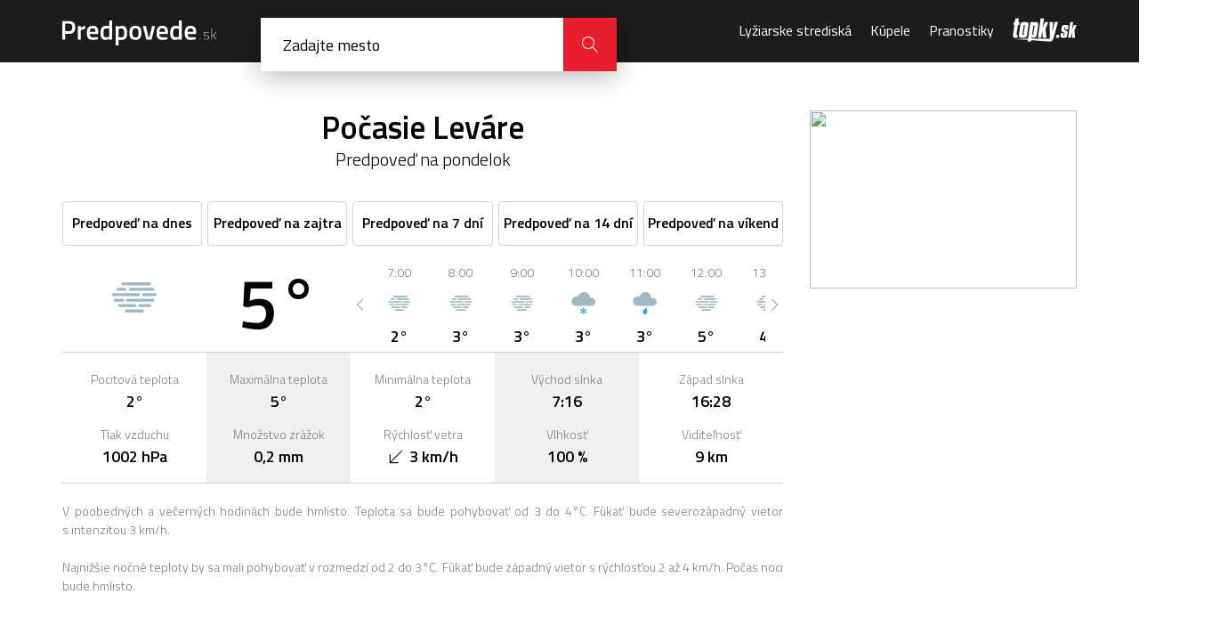

--- FILE ---
content_type: application/javascript; charset=UTF-8
request_url: https://predpovede.topky.sk/cdn-cgi/challenge-platform/scripts/jsd/main.js
body_size: 7688
content:
window._cf_chl_opt={AKGCx8:'b'};~function(f6,rQ,rF,rn,rG,rl,ri,rB,f0,f1){f6=A,function(f,W,fc,f5,V,J){for(fc={f:377,W:288,V:243,J:250,U:249,d:348,N:402,s:433,h:396},f5=A,V=f();!![];)try{if(J=parseInt(f5(fc.f))/1*(parseInt(f5(fc.W))/2)+-parseInt(f5(fc.V))/3+-parseInt(f5(fc.J))/4+-parseInt(f5(fc.U))/5+-parseInt(f5(fc.d))/6*(parseInt(f5(fc.N))/7)+-parseInt(f5(fc.s))/8+parseInt(f5(fc.h))/9,J===W)break;else V.push(V.shift())}catch(U){V.push(V.shift())}}(S,879615),rQ=this||self,rF=rQ[f6(264)],rn=null,rG=rH(),rl=function(WG,WH,We,WD,fN,W,V,J,U){return WG={f:345,W:257,V:262},WH={f:237,W:354,V:331,J:354,U:399,d:343,N:378,s:282,h:401,j:354,g:425,Y:441,L:319,k:416,a:354,b:244,K:416,o:443,E:310,y:431,v:354,M:291,R:368,c:291,Q:307},We={f:244,W:421},WD={f:434,W:421,V:291,J:408,U:427,d:301,N:248,s:301,h:382,j:304,g:427,Y:313,L:401,k:313,a:331,b:306,K:282,o:306,E:401,y:332,v:313,M:237,R:434,c:354,Q:287,F:403,n:441,P:234,O:401,Z:270,X:301,z:313,D:398,I:318,e:417,H:401,G:416,x:282,l:403,i:401,B:416,T:313,m:397,C:307,S0:384,S1:319,S2:369,S3:419,S4:290,S5:343,S6:394,S7:332,S8:337,S9:366,SS:324,Sp:343,SA:401,Sq:434,Sr:261,Sf:401,SW:332,SV:431},fN=f6,W={'OdDQr':function(d,N){return N==d},'WSYpk':function(d,N){return d+N},'cFVOP':fN(WG.f),'zxSQT':function(d,N){return N&d},'AmzUv':function(d,N){return d==N},'FVXCq':function(d,N){return d<N},'mooHI':function(d,N){return d(N)},'iVdTw':function(d,N){return d>N},'DjgxR':function(d,N){return N|d},'hAKEH':function(d,N){return d<<N},'uhucb':function(d,N){return d==N},'qcebK':function(d,N){return d-N},'HeHGX':function(d,N){return d!==N},'KBbqY':function(d,N){return d|N},'JfqTg':function(d,N){return d<<N},'DAREM':function(d,N){return d-N},'kKHKa':function(d,N){return d(N)},'yyUYT':function(d,N){return d|N},'HriUs':function(d,N){return N==d},'EfMHi':function(d,N){return d-N},'pLkPO':function(d,N){return d(N)},'quchL':function(d,N){return N==d},'rdCkC':function(d,N){return d<N},'QSavn':function(d,N){return d|N},'yVqPt':function(d,N){return d&N},'pDiSw':function(d,N){return d-N},'IyeAP':function(d,N){return d<N},'ZKXSI':function(d,N){return d|N},'vNSlp':function(d,N){return d<<N},'PEDpW':function(d,N){return d-N},'UmVxk':function(d,N){return d==N},'Oxjdg':function(d,N){return d!=N},'JTIrz':function(d,N){return N==d},'bwYbz':function(d,N){return N*d},'dTOBq':function(d,N){return d<N},'ipRSX':function(d,N){return d-N},'GBCjF':function(d,N){return d+N}},V=String[fN(WG.W)],J={'h':function(d,WX){return WX={f:269,W:291},null==d?'':J.g(d,6,function(N,fs){return fs=A,fs(WX.f)[fs(WX.W)](N)})},'g':function(N,s,j,fh,Y,L,K,o,E,y,M,R,Q,F,P,O,Z,X,z,D){if(fh=fN,W[fh(WD.f)](null,N))return'';for(L={},K={},o='',E=2,y=3,M=2,R=[],Q=0,F=0,P=0;P<N[fh(WD.W)];P+=1)if(O=N[fh(WD.V)](P),Object[fh(WD.J)][fh(WD.U)][fh(WD.d)](L,O)||(L[O]=y++,K[O]=!0),Z=W[fh(WD.N)](o,O),Object[fh(WD.J)][fh(WD.U)][fh(WD.s)](L,Z))o=Z;else for(X=W[fh(WD.h)][fh(WD.j)]('|'),z=0;!![];){switch(X[z++]){case'0':L[Z]=y++;continue;case'1':if(Object[fh(WD.J)][fh(WD.g)][fh(WD.s)](K,o)){if(256>o[fh(WD.Y)](0)){for(Y=0;Y<M;Q<<=1,F==s-1?(F=0,R[fh(WD.L)](j(Q)),Q=0):F++,Y++);for(D=o[fh(WD.k)](0),Y=0;8>Y;Q=Q<<1|W[fh(WD.a)](D,1),W[fh(WD.b)](F,s-1)?(F=0,R[fh(WD.L)](j(Q)),Q=0):F++,D>>=1,Y++);}else{for(D=1,Y=0;W[fh(WD.K)](Y,M);Q=Q<<1.12|D,W[fh(WD.o)](F,s-1)?(F=0,R[fh(WD.E)](W[fh(WD.y)](j,Q)),Q=0):F++,D=0,Y++);for(D=o[fh(WD.v)](0),Y=0;W[fh(WD.M)](16,Y);Q=1&D|Q<<1.55,s-1==F?(F=0,R[fh(WD.L)](j(Q)),Q=0):F++,D>>=1,Y++);}E--,W[fh(WD.R)](0,E)&&(E=Math[fh(WD.c)](2,M),M++),delete K[o]}else for(D=L[o],Y=0;Y<M;Q=W[fh(WD.Q)](W[fh(WD.F)](Q,1),1&D),W[fh(WD.n)](F,W[fh(WD.P)](s,1))?(F=0,R[fh(WD.O)](j(Q)),Q=0):F++,D>>=1,Y++);continue;case'2':E--;continue;case'3':o=String(O);continue;case'4':0==E&&(E=Math[fh(WD.c)](2,M),M++);continue}break}if(W[fh(WD.Z)]('',o)){if(Object[fh(WD.J)][fh(WD.g)][fh(WD.X)](K,o)){if(256>o[fh(WD.z)](0)){for(Y=0;Y<M;Q<<=1,F==s-1?(F=0,R[fh(WD.E)](j(Q)),Q=0):F++,Y++);for(D=o[fh(WD.Y)](0),Y=0;8>Y;Q=W[fh(WD.D)](W[fh(WD.I)](Q,1),D&1),F==W[fh(WD.e)](s,1)?(F=0,R[fh(WD.H)](W[fh(WD.G)](j,Q)),Q=0):F++,D>>=1,Y++);}else{for(D=1,Y=0;W[fh(WD.x)](Y,M);Q=W[fh(WD.l)](Q,1)|D,F==s-1?(F=0,R[fh(WD.i)](W[fh(WD.B)](j,Q)),Q=0):F++,D=0,Y++);for(D=o[fh(WD.T)](0),Y=0;16>Y;Q=W[fh(WD.m)](Q<<1,D&1),W[fh(WD.C)](F,W[fh(WD.S0)](s,1))?(F=0,R[fh(WD.E)](W[fh(WD.S1)](j,Q)),Q=0):F++,D>>=1,Y++);}E--,W[fh(WD.S2)](0,E)&&(E=Math[fh(WD.c)](2,M),M++),delete K[o]}else for(D=L[o],Y=0;W[fh(WD.S3)](Y,M);Q=W[fh(WD.S4)](Q<<1.58,W[fh(WD.S5)](D,1)),F==W[fh(WD.S6)](s,1)?(F=0,R[fh(WD.L)](W[fh(WD.S7)](j,Q)),Q=0):F++,D>>=1,Y++);E--,0==E&&M++}for(D=2,Y=0;W[fh(WD.S8)](Y,M);Q=W[fh(WD.S9)](W[fh(WD.SS)](Q,1),W[fh(WD.Sp)](D,1)),W[fh(WD.C)](F,s-1)?(F=0,R[fh(WD.SA)](j(Q)),Q=0):F++,D>>=1,Y++);for(;;)if(Q<<=1,W[fh(WD.Sq)](F,W[fh(WD.Sr)](s,1))){R[fh(WD.Sf)](W[fh(WD.SW)](j,Q));break}else F++;return R[fh(WD.SV)]('')},'j':function(d,WI,fj){return WI={f:313},fj=fN,W[fj(We.f)](null,d)?'':d==''?null:J.i(d[fj(We.W)],32768,function(N,fg){return fg=fj,d[fg(WI.f)](N)})},'i':function(N,s,j,fY,Y,L,K,o,E,y,M,R,Q,F,P,O,X,Z){for(fY=fN,Y=[],L=4,K=4,o=3,E=[],R=j(0),Q=s,F=1,y=0;W[fY(WH.f)](3,y);Y[y]=y,y+=1);for(P=0,O=Math[fY(WH.W)](2,2),M=1;O!=M;Z=W[fY(WH.V)](R,Q),Q>>=1,0==Q&&(Q=s,R=j(F++)),P|=M*(0<Z?1:0),M<<=1);switch(P){case 0:for(P=0,O=Math[fY(WH.J)](2,8),M=1;O!=M;Z=R&Q,Q>>=1,Q==0&&(Q=s,R=j(F++)),P|=M*(0<Z?1:0),M<<=1);X=V(P);break;case 1:for(P=0,O=Math[fY(WH.W)](2,16),M=1;W[fY(WH.U)](M,O);Z=W[fY(WH.d)](R,Q),Q>>=1,W[fY(WH.N)](0,Q)&&(Q=s,R=j(F++)),P|=(W[fY(WH.s)](0,Z)?1:0)*M,M<<=1);X=V(P);break;case 2:return''}for(y=Y[3]=X,E[fY(WH.h)](X);;){if(F>N)return'';for(P=0,O=Math[fY(WH.j)](2,o),M=1;M!=O;Z=R&Q,Q>>=1,0==Q&&(Q=s,R=j(F++)),P|=W[fY(WH.g)](0<Z?1:0,M),M<<=1);switch(X=P){case 0:for(P=0,O=Math[fY(WH.j)](2,8),M=1;O!=M;Z=R&Q,Q>>=1,W[fY(WH.Y)](0,Q)&&(Q=s,R=W[fY(WH.L)](j,F++)),P|=M*(0<Z?1:0),M<<=1);Y[K++]=W[fY(WH.k)](V,P),X=K-1,L--;break;case 1:for(P=0,O=Math[fY(WH.a)](2,16),M=1;O!=M;Z=Q&R,Q>>=1,W[fY(WH.b)](0,Q)&&(Q=s,R=W[fY(WH.K)](j,F++)),P|=(W[fY(WH.o)](0,Z)?1:0)*M,M<<=1);Y[K++]=V(P),X=W[fY(WH.E)](K,1),L--;break;case 2:return E[fY(WH.y)]('')}if(L==0&&(L=Math[fY(WH.v)](2,o),o++),Y[X])X=Y[X];else if(X===K)X=y+y[fY(WH.M)](0);else return null;E[fY(WH.h)](X),Y[K++]=W[fY(WH.R)](y,X[fY(WH.c)](0)),L--,y=X,W[fY(WH.Q)](0,L)&&(L=Math[fY(WH.W)](2,o),o++)}}},U={},U[fN(WG.V)]=J.h,U}(),ri={},ri[f6(275)]='o',ri[f6(430)]='s',ri[f6(253)]='u',ri[f6(256)]='z',ri[f6(283)]='n',ri[f6(239)]='I',ri[f6(255)]='b',rB=ri,rQ[f6(438)]=function(W,V,J,U,V8,V7,V6,fb,N,h,j,g,Y,L,K){if(V8={f:393,W:266,V:371,J:251,U:412,d:371,N:251,s:445,h:437,j:370,g:424,Y:413,L:358,k:421,a:246,b:333,K:400,o:300},V7={f:298,W:421,V:355},V6={f:408,W:427,V:301,J:401},fb=f6,N={'iygmi':function(o,E){return o===E},'QpSvB':function(o,E){return o(E)},'yOozJ':function(o,E){return o<E},'PFdZB':function(o,E,y,M){return o(E,y,M)},'PupSX':function(o,E,y){return o(E,y)}},N[fb(V8.f)](null,V)||void 0===V)return U;for(h=N[fb(V8.W)](rC,V),W[fb(V8.V)][fb(V8.J)]&&(h=h[fb(V8.U)](W[fb(V8.d)][fb(V8.N)](V))),h=W[fb(V8.s)][fb(V8.h)]&&W[fb(V8.j)]?W[fb(V8.s)][fb(V8.h)](new W[(fb(V8.j))](h)):function(o,fw,E){for(fw=fb,o[fw(V7.f)](),E=0;E<o[fw(V7.W)];o[E+1]===o[E]?o[fw(V7.V)](E+1,1):E+=1);return o}(h),j='nAsAaAb'.split('A'),j=j[fb(V8.g)][fb(V8.Y)](j),g=0;N[fb(V8.L)](g,h[fb(V8.k)]);Y=h[g],L=N[fb(V8.a)](rm,W,V,Y),j(L)?(K=L==='s'&&!W[fb(V8.b)](V[Y]),fb(V8.K)===J+Y?N[fb(V8.o)](s,J+Y,L):K||s(J+Y,V[Y])):N[fb(V8.o)](s,J+Y,L),g++);return U;function s(o,E,fa){fa=A,Object[fa(V6.f)][fa(V6.W)][fa(V6.V)](U,E)||(U[E]=[]),U[E][fa(V6.J)](o)}},f0=f6(364)[f6(304)](';'),f1=f0[f6(424)][f6(413)](f0),rQ[f6(389)]=function(W,V,Vq,fK,J,U,N,s,h){for(Vq={f:340,W:404,V:421,J:444,U:421,d:346,N:390,s:401,h:252},fK=f6,J={'tVdsT':function(j,g){return j<g},'pVThf':function(j,g){return j===g},'VDyBI':function(j,g){return j(g)}},U=Object[fK(Vq.f)](V),N=0;J[fK(Vq.W)](N,U[fK(Vq.V)]);N++)if(s=U[N],J[fK(Vq.J)]('f',s)&&(s='N'),W[s]){for(h=0;h<V[U[N]][fK(Vq.U)];-1===W[s][fK(Vq.d)](V[U[N]][h])&&(J[fK(Vq.N)](f1,V[U[N]][h])||W[s][fK(Vq.s)]('o.'+V[U[N]][h])),h++);}else W[s]=V[U[N]][fK(Vq.h)](function(j){return'o.'+j})},f3();function rC(f,V0,ft,W){for(V0={f:412,W:340,V:381},ft=f6,W=[];f!==null;W=W[ft(V0.f)](Object[ft(V0.W)](f)),f=Object[ft(V0.V)](f));return W}function f3(Vd,Vu,VJ,VV,fE,f,W,V,J,U){if(Vd={f:259,W:285,V:385,J:238,U:380,d:293,N:339},Vu={f:285,W:385,V:238,J:339},VJ={f:280},VV={f:409},fE=f6,f={'Qdbuq':function(d){return d()},'CUAoS':function(d){return d()}},W=rQ[fE(Vd.f)],!W)return;if(!f[fE(Vd.W)](rI))return;(V=![],J=function(fy){if(fy=fE,!V){if(V=!![],!f[fy(VJ.f)](rI))return;rP(function(d,fv){if(fv=fy,fv(VV.f)===fv(VV.f))f4(W,d);else return![]})}},rF[fE(Vd.V)]!==fE(Vd.J))?J():rQ[fE(Vd.U)]?rF[fE(Vd.U)](fE(Vd.d),J):(U=rF[fE(Vd.N)]||function(){},rF[fE(Vd.N)]=function(fM){fM=fE,f[fM(Vu.f)](U),rF[fM(Vu.W)]!==fM(Vu.V)&&(rF[fM(Vu.J)]=U,J())})}function re(f,W,W7,W6,W5,W4,fW,V,J,U,d){W7={f:322,W:367,V:338,J:323,U:335,d:259,N:347,s:279,h:265,j:236,g:330,Y:272,L:279,k:299,a:376,b:422,K:302,o:258,E:245,y:352,v:327,M:327,R:365,c:422,Q:357,F:436,n:262,P:271},W6={f:326,W:353},W5={f:292,W:322,V:341,J:379,U:375,d:379,N:289,s:308,h:241,j:379},W4={f:289,W:302},fW=f6,V={'BYcae':function(N,s){return N(s)},'Zoukq':function(N,s){return s!==N},'oaxmj':fW(W7.f),'jTzaA':function(N,s){return N<s},'cNtVC':fW(W7.W),'TnmRF':function(N,s){return N(s)},'TUCbO':fW(W7.V),'HOPrY':fW(W7.J),'pcbtn':fW(W7.U),'UhmHm':function(N){return N()}},J=rQ[fW(W7.d)],console[fW(W7.N)](rQ[fW(W7.s)]),U=new rQ[(fW(W7.h))](),U[fW(W7.j)](V[fW(W7.g)],V[fW(W7.Y)]+rQ[fW(W7.L)][fW(W7.k)]+V[fW(W7.a)]+J.r),J[fW(W7.b)]&&(U[fW(W7.K)]=5e3,U[fW(W7.o)]=function(fV){fV=fW,V[fV(W4.f)](W,fV(W4.W))}),U[fW(W7.E)]=function(fJ){if(fJ=fW,V[fJ(W5.f)](fJ(W5.W),V[fJ(W5.V)]))return null;else U[fJ(W5.J)]>=200&&V[fJ(W5.U)](U[fJ(W5.d)],300)?V[fJ(W5.N)](W,V[fJ(W5.s)]):W(fJ(W5.h)+U[fJ(W5.j)])},U[fW(W7.y)]=function(fU){fU=fW,V[fU(W6.f)](W,fU(W6.W))},d={'t':rD(),'lhr':rF[fW(W7.v)]&&rF[fW(W7.M)][fW(W7.R)]?rF[fW(W7.v)][fW(W7.R)]:'','api':J[fW(W7.c)]?!![]:![],'c':V[fW(W7.Q)](rZ),'payload':f},U[fW(W7.F)](rl[fW(W7.n)](JSON[fW(W7.P)](d)))}function A(p,q,r,f){return p=p-233,r=S(),f=r[p],f}function rZ(fz,fS,W,V){return fz={f:278},fS=f6,W={},W[fS(fz.f)]=function(J,U){return U!==J},V=W,V[fS(fz.f)](rO(),null)}function rD(fT,fr,f){return fT={f:259,W:362},fr=f6,f=rQ[fr(fT.f)],Math[fr(fT.W)](+atob(f.t))}function rz(W,fB,fq,V,J){return fB={f:374,W:374,V:320},fq=f6,V={},V[fq(fB.f)]=function(U,d){return U<d},J=V,J[fq(fB.W)](Math[fq(fB.V)](),W)}function rI(fm,ff,f,W,V,J,U){for(fm={f:329,W:304,V:362,J:440},ff=f6,f=ff(fm.f)[ff(fm.W)]('|'),W=0;!![];){switch(f[W++]){case'0':if(U-V>J)return![];continue;case'1':V=rD();continue;case'2':return!![];case'3':J=3600;continue;case'4':U=Math[ff(fm.V)](Date[ff(fm.J)]()/1e3);continue}break}}function rT(W,V,Wl,fL,J,U){return Wl={f:317,W:311,V:408,J:286,U:301,d:346,N:428},fL=f6,J={},J[fL(Wl.f)]=function(d,N){return d<N},U=J,V instanceof W[fL(Wl.W)]&&U[fL(Wl.f)](0,W[fL(Wl.W)][fL(Wl.V)][fL(Wl.J)][fL(Wl.U)](V)[fL(Wl.d)](fL(Wl.N)))}function f4(J,U,VN,fR,d,N,s,h){if(VN={f:235,W:373,V:422,J:367,U:435,d:235,N:314,s:267,h:392,j:344,g:435,Y:373,L:314,k:297,a:240,b:392},fR=f6,d={},d[fR(VN.f)]=fR(VN.W),N=d,!J[fR(VN.V)])return;U===fR(VN.J)?(s={},s[fR(VN.U)]=N[fR(VN.d)],s[fR(VN.N)]=J.r,s[fR(VN.s)]=fR(VN.J),rQ[fR(VN.h)][fR(VN.j)](s,'*')):(h={},h[fR(VN.g)]=fR(VN.Y),h[fR(VN.L)]=J.r,h[fR(VN.s)]=fR(VN.k),h[fR(VN.a)]=U,rQ[fR(VN.b)][fR(VN.j)](h,'*'))}function rm(W,V,J,WC,fk,U,N,g,Y,L,s){U=(WC={f:400,W:407,V:315,J:275,U:263,d:359,N:333,s:349,h:325,j:405,g:350,Y:445,L:415,k:315,a:315,b:429,K:407},fk=f6,{'Suadu':fk(WC.f),'WFlSD':function(h,j,g){return h(j,g)},'hwNLk':function(h,j){return h===j},'JENPx':fk(WC.W),'KNCYi':function(h,j){return j==h}});try{N=V[J]}catch(h){return'i'}if(null==N)return U[fk(WC.V)](void 0,N)?'u':'x';if(fk(WC.J)==typeof N)try{if(fk(WC.U)===fk(WC.d))(g=K[o],Y=E(y,L,g),M(Y))?(L=Y==='s'&&!D[fk(WC.N)](I[g]),U[fk(WC.s)]===e+g?U[fk(WC.h)](H,G+g,Y):L||x(l+g,i[g])):X(z+g,Y);else if(U[fk(WC.j)]==typeof N[fk(WC.g)])return N[fk(WC.g)](function(){}),'p'}catch(g){}return W[fk(WC.Y)][fk(WC.L)](N)?'a':U[fk(WC.k)](N,W[fk(WC.Y)])?'D':!0===N?'T':U[fk(WC.a)](!1,N)?'F':(s=typeof N,U[fk(WC.b)](fk(WC.K),s)?rT(W,N)?'N':'f':rB[s]||'?')}function rx(U,d,Wp,fd,N,s,h,j,g,Y,L,k,a,b){if(Wp={f:388,W:391,V:316,J:410,U:338,d:281,N:406,s:273,h:361,j:259,g:388,Y:388,L:323,k:279,a:299,b:284,K:391,o:265,E:236,y:302,v:258,M:395,R:279,c:356,Q:279,F:356,n:372,P:383,O:328,Z:294,X:432,z:418,D:435,I:436,e:262},fd=f6,N={},N[fd(Wp.f)]=function(K,o){return K+o},N[fd(Wp.W)]=fd(Wp.V),N[fd(Wp.J)]=fd(Wp.U),N[fd(Wp.d)]=fd(Wp.N),s=N,!rz(0))return![];j=(h={},h[fd(Wp.s)]=U,h[fd(Wp.h)]=d,h);try{g=rQ[fd(Wp.j)],Y=s[fd(Wp.g)](s[fd(Wp.Y)](fd(Wp.L)+rQ[fd(Wp.k)][fd(Wp.a)]+fd(Wp.b),g.r),s[fd(Wp.K)]),L=new rQ[(fd(Wp.o))](),L[fd(Wp.E)](s[fd(Wp.J)],Y),L[fd(Wp.y)]=2500,L[fd(Wp.v)]=function(){},k={},k[fd(Wp.M)]=rQ[fd(Wp.R)][fd(Wp.M)],k[fd(Wp.c)]=rQ[fd(Wp.Q)][fd(Wp.F)],k[fd(Wp.n)]=rQ[fd(Wp.R)][fd(Wp.n)],k[fd(Wp.P)]=rQ[fd(Wp.Q)][fd(Wp.O)],k[fd(Wp.Z)]=rG,a=k,b={},b[fd(Wp.X)]=j,b[fd(Wp.z)]=a,b[fd(Wp.D)]=s[fd(Wp.d)],L[fd(Wp.I)](rl[fd(Wp.e)](b))}catch(K){}}function rO(fZ,f9,W,V,J,U){return fZ={f:268,W:259,V:283},f9=f6,W={},W[f9(fZ.f)]=function(d,N){return d<N},V=W,J=rQ[f9(fZ.W)],!J?null:(U=J.i,typeof U!==f9(fZ.V)||V[f9(fZ.f)](U,30))?null:U}function rX(fl,fx,fp,f,W,J){if(fl={f:407,W:373,V:274,J:426,U:342,d:260,N:295,s:296,h:259,j:362,g:277,Y:305,L:414,k:363,a:350,b:350},fx={f:309,W:274,V:422,J:351,U:367,d:435,N:411,s:314,h:267,j:367,g:392,Y:344,L:411,k:297,a:240,b:344},fp=f6,f={'FCATk':function(V,J){return V(J)},'cBnnt':fp(fl.f),'DAqOc':function(V,J){return V===J},'aAmKx':fp(fl.W),'iAJJG':fp(fl.V),'rVEBM':function(V,J){return J!==V},'dmBRs':fp(fl.J),'PMCRg':function(V,J){return V===J},'NsfOh':fp(fl.U)},W=rO(),W===null)return f[fp(fl.d)](f[fp(fl.N)],fp(fl.s))?void 0:(J=J[fp(fl.h)],U[fp(fl.j)](+f[fp(fl.g)](d,J.t)));if(rn){if(f[fp(fl.Y)](fp(fl.U),f[fp(fl.L)]))f[fp(fl.g)](clearTimeout,rn);else if(f[fp(fl.k)]==typeof V[fp(fl.a)])return U[fp(fl.b)](function(){}),'p'}rn=setTimeout(function(fA,d,N){if(fA=fp,f[fA(fx.f)]!==fA(fx.W)){if(!s[fA(fx.V)])return;f[fA(fx.J)](h,fA(fx.U))?(d={},d[fA(fx.d)]=f[fA(fx.N)],d[fA(fx.s)]=b.r,d[fA(fx.h)]=fA(fx.j),a[fA(fx.g)][fA(fx.Y)](d,'*')):(N={},N[fA(fx.d)]=f[fA(fx.L)],N[fA(fx.s)]=o.r,N[fA(fx.h)]=fA(fx.k),N[fA(fx.a)]=E,K[fA(fx.g)][fA(fx.b)](N,'*'))}else rP()},W*1e3)}function S(Vs){return Vs='GNdaS,hasOwnProperty,[native code],KNCYi,string,join,errorInfoObject,5312520TCwida,OdDQr,source,send,from,pRIb1,tabIndex,now,uhucb,display: none,dTOBq,pVThf,Array,mpYDO,SdIPx,qcebK,yywzS,open,iVdTw,loading,bigint,detail,http-code:,contentDocument,3667722bMephS,UmVxk,onload,PFdZB,stIru,WSYpk,2825245lqZjQw,5273452uVjJlc,getOwnPropertyNames,map,undefined,style,boolean,symbol,fromCharCode,ontimeout,__CF$cv$params,rVEBM,PEDpW,wiirjmqWd,QiEAt,document,XMLHttpRequest,QpSvB,event,xcORl,IqC+HD1mwbU9N4z2$BXscurGA5FM6edRpvPij-xlJt7nTfSK0QyZWa8kV3hLoEgOY,HeHGX,stringify,HOPrY,AdeF3,BsYpH,object,clientInformation,FCATk,lAHgi,_cf_chl_opt,Qdbuq,RWGSW,FVXCq,number,/b/ov1/0.7802918928866676:1769444822:szrgO_0IlLUZ6X1b_ZDOPV8_UkMZFbPgCh-xNZ8sIrM/,CUAoS,toString,DjgxR,235922NIlPOC,BYcae,QSavn,charAt,Zoukq,DOMContentLoaded,JBxy9,dmBRs,bXZuz,error,sort,AKGCx8,PupSX,call,timeout,navigator,split,PMCRg,AmzUv,HriUs,cNtVC,iAJJG,ipRSX,Function,contentWindow,charCodeAt,sid,hwNLk,/invisible/jsd,HtaaI,JfqTg,pLkPO,random,error on cf_chl_props,wPeTW,/cdn-cgi/challenge-platform/h/,vNSlp,WFlSD,TnmRF,location,aUjz8,3|1|4|0|2,TUCbO,zxSQT,mooHI,isNaN,removeChild,/jsd/oneshot/d251aa49a8a3/0.7802918928866676:1769444822:szrgO_0IlLUZ6X1b_ZDOPV8_UkMZFbPgCh-xNZ8sIrM/,CfAYe,IyeAP,POST,onreadystatechange,keys,oaxmj,GVqvY,yVqPt,postMessage,1|2|4|0|3,indexOf,log,2729208vIxhGS,Suadu,catch,DAqOc,onerror,xhr-error,pow,splice,SSTpq3,UhmHm,yOozJ,lkASg,iframe,TYlZ6,floor,cBnnt,_cf_chl_opt;JJgc4;PJAn2;kJOnV9;IWJi4;OHeaY1;DqMg0;FKmRv9;LpvFx1;cAdz2;PqBHf2;nFZCC5;ddwW5;pRIb1;rxvNi8;RrrrA2;erHi9,href,ZKXSI,success,GBCjF,quchL,Set,Object,LRmiB4,cloudflare-invisible,QavHa,jTzaA,pcbtn,4Szuhax,JTIrz,status,addEventListener,getPrototypeOf,cFVOP,pkLOA2,EfMHi,readyState,createElement,appendChild,onhoZ,rxvNi8,VDyBI,BUESr,parent,iygmi,pDiSw,CnwA5,41694210ydBcnE,yyUYT,KBbqY,Oxjdg,d.cookie,push,7NNeoDu,hAKEH,tVdsT,JENPx,jsd,function,prototype,MFBLt,Ivhyr,aAmKx,concat,bind,NsfOh,isArray,kKHKa,DAREM,chctx,rdCkC,randomUUID,length,api,body,includes,bwYbz'.split(','),S=function(){return Vs},S()}function rH(W8,fu){return W8={f:420,W:420},fu=f6,crypto&&crypto[fu(W8.f)]?crypto[fu(W8.W)]():''}function f2(Vr,fo,J,U,d,N,s,h,j){U=(Vr={f:446,W:442,V:336,J:242,U:386,d:360,N:254,s:439,h:423,j:387,g:312,Y:276,L:303,k:423,a:334},fo=f6,J={},J[fo(Vr.f)]=fo(Vr.W),J[fo(Vr.V)]=fo(Vr.J),J);try{return d=rF[fo(Vr.U)](fo(Vr.d)),d[fo(Vr.N)]=U[fo(Vr.f)],d[fo(Vr.s)]='-1',rF[fo(Vr.h)][fo(Vr.j)](d),N=d[fo(Vr.g)],s={},s=pRIb1(N,N,'',s),s=pRIb1(N,N[fo(Vr.Y)]||N[fo(Vr.L)],'n.',s),s=pRIb1(N,d[U[fo(Vr.V)]],'d.',s),rF[fo(Vr.k)][fo(Vr.a)](d),h={},h.r=s,h.e=null,h}catch(g){return j={},j.r={},j.e=g,j}}function rP(f,fP,fn,f7,W,V){fP={f:247,W:321},fn={f:407,W:233},f7=f6,W={'SdIPx':function(J,U){return J(U)},'stIru':function(J,U,d){return J(U,d)}},V=f2(),W[f7(fP.f)](re,V.r,function(J,f8){f8=f7,typeof f===f8(fn.f)&&W[f8(fn.W)](f,J),rX()}),V.e&&rx(f7(fP.W),V.e)}}()

--- FILE ---
content_type: image/svg+xml
request_url: https://cdn.predpovede.topky.sk/img/meteo/pocasie-hmlisto.svg
body_size: 694
content:
<?xml version="1.0" encoding="utf-8"?>
<svg version="1.1" xmlns="http://www.w3.org/2000/svg" xmlns:xlink="http://www.w3.org/1999/xlink"
	 viewBox="0 0 53.858 42.52" style="enable-background:new 0 0 53.858 42.52;" xml:space="preserve">
<style type="text/css">
	.st0{fill:#9EB8C5;}
</style>
	<path class="st0" d="M41.415,9.721H16.148c-0.781,0-1.414-0.633-1.414-1.415s0.633-1.416,1.414-1.416h25.267
		c0.781,0,1.414,0.634,1.414,1.416S42.196,9.721,41.415,9.721z"/>
	<path class="st0" d="M44.859,14.903H23.162c-0.783,0-1.416-0.634-1.416-1.416s0.633-1.415,1.416-1.415h21.697
		c0.781,0,1.414,0.633,1.414,1.415S45.641,14.903,44.859,14.903z"/>
	<path class="st0" d="M17.93,14.903h-6.567c-0.781,0-1.414-0.634-1.414-1.416s0.633-1.415,1.414-1.415h6.567
		c0.783,0,1.416,0.633,1.416,1.415S18.713,14.903,17.93,14.903z"/>
	<path class="st0" d="M46.773,20.084H35.672c-0.781,0-1.415-0.633-1.415-1.415c0-0.782,0.634-1.416,1.415-1.416h11.102
		c0.781,0,1.416,0.634,1.416,1.416C48.189,19.451,47.555,20.084,46.773,20.084z"/>
	<path class="st0" d="M30.887,20.084H7.085c-0.783,0-1.416-0.633-1.416-1.415c0-0.782,0.633-1.416,1.416-1.416h23.802
		c0.783,0,1.416,0.634,1.416,1.416C32.302,19.451,31.669,20.084,30.887,20.084z"/>
	<path class="st0" d="M44.791,25.266H20.359c-0.781,0-1.414-0.634-1.414-1.416c0-0.782,0.633-1.415,1.414-1.415h24.432
		c0.783,0,1.416,0.633,1.416,1.415C46.206,24.632,45.573,25.266,44.791,25.266z"/>
	<path class="st0" d="M16.081,25.266H8.684c-0.783,0-1.416-0.634-1.416-1.416c0-0.782,0.633-1.415,1.416-1.415h7.396
		c0.781,0,1.416,0.633,1.416,1.415C17.496,24.632,16.862,25.266,16.081,25.266z"/>
	<path class="st0" d="M41.728,30.447H32.35c-0.783,0-1.416-0.633-1.416-1.415s0.633-1.416,1.416-1.416h9.377
		c0.783,0,1.415,0.634,1.415,1.416S42.51,30.447,41.728,30.447z"/>
	<path class="st0" d="M27.441,30.447H13.208c-0.781,0-1.416-0.633-1.416-1.415s0.634-1.416,1.416-1.416h14.232
		c0.783,0,1.416,0.634,1.416,1.416S28.223,30.447,27.441,30.447z"/>
	<path class="st0" d="M34.646,35.629H19.211c-0.781,0-1.416-0.634-1.416-1.416c0-0.782,0.634-1.415,1.416-1.415h15.435
		c0.783,0,1.416,0.633,1.416,1.415C36.061,34.995,35.429,35.629,34.646,35.629z"/>
</svg>